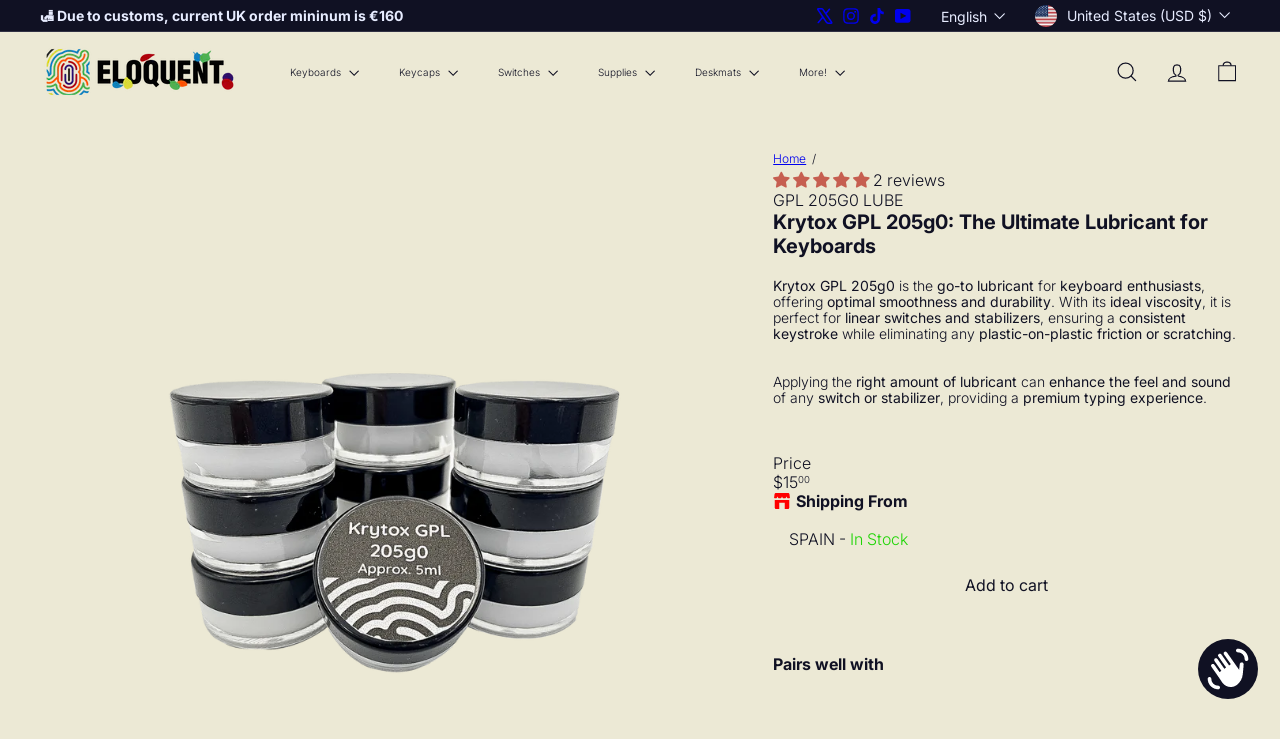

--- FILE ---
content_type: text/javascript; charset=utf-8
request_url: https://eloquentclicks.com/products/krytox-grease-gpl-205g0-5ml-9gr.js
body_size: 640
content:
{"id":8482041463122,"title":"GPL 205G0 LUBE","handle":"krytox-grease-gpl-205g0-5ml-9gr","description":"\u003ch3 data-start=\"0\" data-end=\"64\"\u003e\u003cstrong data-start=\"4\" data-end=\"62\"\u003eKrytox GPL 205g0: The Ultimate Lubricant for Keyboards\u003c\/strong\u003e\u003c\/h3\u003e\n\u003cp data-start=\"66\" data-end=\"383\"\u003e\u003cstrong data-start=\"66\" data-end=\"86\"\u003eKrytox GPL 205g0\u003c\/strong\u003e is the \u003cstrong data-start=\"94\" data-end=\"113\"\u003ego-to lubricant\u003c\/strong\u003e for \u003cstrong data-start=\"118\" data-end=\"142\"\u003ekeyboard enthusiasts\u003c\/strong\u003e, offering \u003cstrong data-start=\"153\" data-end=\"190\"\u003eoptimal smoothness and durability\u003c\/strong\u003e. With its \u003cstrong data-start=\"201\" data-end=\"220\"\u003eideal viscosity\u003c\/strong\u003e, it is perfect for \u003cstrong data-start=\"240\" data-end=\"275\"\u003elinear switches and stabilizers\u003c\/strong\u003e, ensuring a \u003cstrong data-start=\"288\" data-end=\"312\"\u003econsistent keystroke\u003c\/strong\u003e while eliminating any \u003cstrong data-start=\"335\" data-end=\"380\"\u003eplastic-on-plastic friction or scratching\u003c\/strong\u003e.\u003c\/p\u003e\n\u003cp data-start=\"385\" data-end=\"540\"\u003eApplying the \u003cstrong data-start=\"398\" data-end=\"427\"\u003eright amount of lubricant\u003c\/strong\u003e can \u003cstrong data-start=\"432\" data-end=\"462\" data-is-only-node=\"\"\u003eenhance the feel and sound\u003c\/strong\u003e of any \u003cstrong data-start=\"470\" data-end=\"494\"\u003eswitch or stabilizer\u003c\/strong\u003e, providing a \u003cstrong data-start=\"508\" data-end=\"537\"\u003epremium typing experience\u003c\/strong\u003e.\u003c\/p\u003e\n\u003cp class=\"JZCmJ\"\u003e\u003cbr\u003e\u003c\/p\u003e","published_at":"2023-06-20T18:15:18+02:00","created_at":"2023-06-20T18:15:18+02:00","vendor":"ELOQUENT CLICKS","type":"","tags":["LUBRICATION","spo-default","spo-disabled","spo-notify-me-enabled","Supplies"],"price":1500,"price_min":1500,"price_max":1500,"available":true,"price_varies":false,"compare_at_price":null,"compare_at_price_min":0,"compare_at_price_max":0,"compare_at_price_varies":false,"variants":[{"id":46711815733586,"title":"Default Title","option1":"Default Title","option2":null,"option3":null,"sku":"KRY0001","requires_shipping":true,"taxable":true,"featured_image":null,"available":true,"name":"GPL 205G0 LUBE","public_title":null,"options":["Default Title"],"price":1500,"weight":200,"compare_at_price":null,"inventory_management":"shopify","barcode":"","requires_selling_plan":false,"selling_plan_allocations":[]}],"images":["\/\/cdn.shopify.com\/s\/files\/1\/0762\/2446\/3186\/products\/gpl-205g0-lube-953864.png?v=1703674878"],"featured_image":"\/\/cdn.shopify.com\/s\/files\/1\/0762\/2446\/3186\/products\/gpl-205g0-lube-953864.png?v=1703674878","options":[{"name":"Title","position":1,"values":["Default Title"]}],"url":"\/products\/krytox-grease-gpl-205g0-5ml-9gr","media":[{"alt":"GPL 205G0 LUBE - ELOQUENT CLICKS","id":44277808726354,"position":1,"preview_image":{"aspect_ratio":1.0,"height":2048,"width":2048,"src":"https:\/\/cdn.shopify.com\/s\/files\/1\/0762\/2446\/3186\/products\/gpl-205g0-lube-953864.png?v=1703674878"},"aspect_ratio":1.0,"height":2048,"media_type":"image","src":"https:\/\/cdn.shopify.com\/s\/files\/1\/0762\/2446\/3186\/products\/gpl-205g0-lube-953864.png?v=1703674878","width":2048}],"requires_selling_plan":false,"selling_plan_groups":[]}